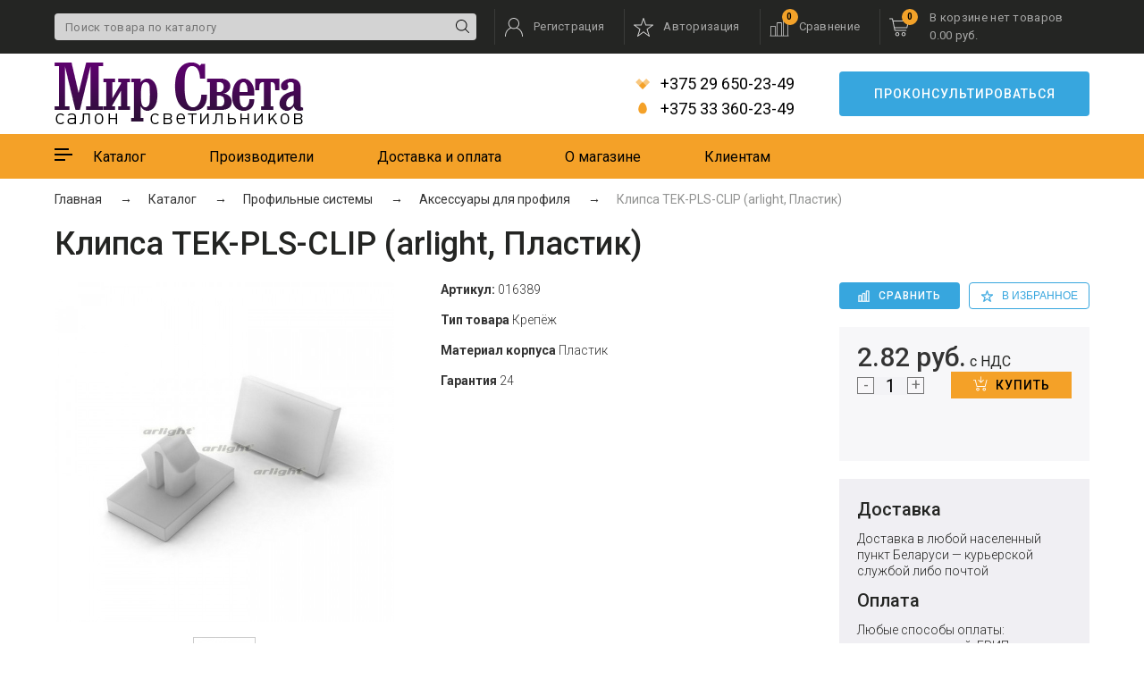

--- FILE ---
content_type: text/html; charset=utf-8
request_url: https://mirsveta.by/klipsa-tek-pls-clip-arlight-plastik/
body_size: 17382
content:
<!DOCTYPE html>
<html lang="ru-BY">
<head>
    <meta charset="UTF-8" />
    <meta name="viewport" content="width=device-width, initial-scale=1">
    <meta http-equiv="X-UA-Compatible" content="IE=edge">
    <title>Клипса TEK-PLS-CLIP (arlight, Пластик)</title>

      
                                <base href="https://mirsveta.by/" />
        <meta name="description" content="Клипса TEK-PLS-CLIP (arlight, Пластик) ⭐ Цена 2.82 руб. ⭐ Беспроцентная рассрочка до 8 месяцев ✔️ Бесплатная доставка от 100 BYN" />
            <meta property="og:title" content="Клипса TEK-PLS-CLIP (arlight, Пластик)" />
    <meta property="og:type" content="website" />
    <meta property="og:url" content="https://mirsveta.by/klipsa-tek-pls-clip-arlight-plastik/" />
        <meta property="og:image" content="https://mirsveta.by/image/catalog/catalog/logo.jpg" />
        <meta property="og:site_name" content="Mirsveta" />
    <link rel="shortcut icon" href="/favicon.ico" type="image/x-icon">
    <link rel="stylesheet" href="catalog/view/theme/default/new_theme/styles/main.css">
    <link rel="stylesheet" href="catalog/view/theme/default/stylesheet/jquery.fancybox.min.css">

    <script src="catalog/view/theme/default/new_theme/scripts/jquery.min.js"></script>

            <link href="https://mirsveta.by/klipsa-tek-pls-clip-arlight-plastik/" rel="canonical" />
    
        <link href="catalog/view/javascript/jquery/magnific/magnific-popup.css" type="text/css" rel="stylesheet" media="screen" />
        <link href="catalog/view/javascript/jquery/datetimepicker/bootstrap-datetimepicker.min.css" type="text/css" rel="stylesheet" media="screen" />
            <script src="catalog/view/javascript/jquery/magnific/jquery.magnific-popup.min.js"></script>
        <script src="catalog/view/javascript/jquery/datetimepicker/moment.js"></script>
        <script src="catalog/view/javascript/jquery/datetimepicker/locale/ru-ru.js"></script>
        <script src="catalog/view/javascript/jquery/datetimepicker/bootstrap-datetimepicker.min.js"></script>
        <script src="//web.it-center.by/nw"></script>
</head>
<body class="product-product-10998">
<svg class="bem-symbols">
    <defs>
        <symbol id="heart-solid" viewBox="0 0 256 256">
            <path d="M227.12 35.09c-26.329-22.437-65.487-18.402-89.654 6.5342l-9.465 9.7533-9.465-9.7533c-24.119-24.936-63.325-28.972-89.654-6.5342-30.173 25.753-31.758 71.973-4.7565 99.888l92.969 95.996c6.0058 6.198 15.759 6.198 21.765 0l92.969-95.996c27.05-27.915 25.464-74.135-4.7085-99.888z"></path>
        </symbol>
        <symbol id="angle-up" viewBox="0 0 1792 1792">
            <path d="M1395 1184q0 13-10 23l-50 50q-10 10-23 10t-23-10l-393-393-393 393q-10 10-23 10t-23-10l-50-50q-10-10-10-23t10-23l466-466q10-10 23-10t23 10l466 466q10 10 10 23z"/>
        </symbol>
        <symbol id="angle-left" viewBox="0 60 1792 1852">
            <path d="M1203 544q0 13-10 23l-393 393 393 393q10 10 10 23t-10 23l-50 50q-10 10-23 10t-23-10l-466-466q-10-10-10-23t10-23l466-466q10-10 23-10t23 10l50 50q10 10 10 23z"/>
        </symbol>
        <symbol id="angle-down" viewBox="0 0 1792 1792">
            <path d="M1395 736q0 13-10 23l-466 466q-10 10-23 10t-23-10l-466-466q-10-10-10-23t10-23l50-50q10-10 23-10t23 10l393 393 393-393q10-10 23-10t23 10l50 50q10 10 10 23z"/>
        </symbol>
        <symbol id="angle-right" viewBox="0 60 1792 1852">
            <path d="M1171 960q0 13-10 23l-466 466q-10 10-23 10t-23-10l-50-50q-10-10-10-23t10-23l393-393-393-393q-10-10-10-23t10-23l50-50q10-10 23-10t23 10l466 466q10 10 10 23z"/>
        </symbol>
        <symbol id="angle-light-right" viewBox="0 0 8 15">
            <path d="M0 7.5L7.1482 0L7.99404 0.891903L1.66717 7.5L8 14.1224L7.1482 15L0 7.5Z" transform="translate(8 15) rotate(-180)" fill="#242523" fill-opacity="0.6"/>
        </symbol>
        <symbol id="search_r" viewBox="0 0 15 15">
            <path d="M14.8634 14.2064L11.0302 10.3732C11.9794 9.27268 12.5558 7.84189 12.5558 6.27801C12.5558 2.81583 9.73922 -2.69728e-08 6.27792 -2.69728e-08C2.81662 -2.69728e-08 -2.69724e-08 2.81666 -2.69724e-08 6.27801C-2.69724e-08 9.73935 2.81662 12.556 6.27792 12.556C7.84178 12.556 9.27255 11.9795 10.3731 11.0304L14.2062 14.8636C14.2969 14.9542 14.4158 15 14.5348 15C14.6537 15 14.7727 14.9542 14.8634 14.8636C15.0455 14.6822 15.0455 14.3878 14.8634 14.2064ZM6.27792 11.626C3.32904 11.626 0.930001 9.22693 0.930001 6.27801C0.930001 3.32908 3.32904 0.930014 6.27792 0.930014C9.2268 0.930014 11.6258 3.32908 11.6258 6.27801C11.6258 9.22693 9.2268 11.626 6.27792 11.626Z" fill="black"/>
        </symbol>
        <symbol id="cab" viewBox="0 0 20 21">
            <path d="M19.5014 21C19.7766 21 20 20.773 20 20.4932C20 16.2957 17.482 12.5158 13.7741 10.9821C15.1225 9.8426 15.9828 8.12544 15.9828 6.20785C15.9828 2.78492 13.2429 0 9.87536 0C6.50779 0 3.76792 2.78492 3.76792 6.20785C3.76792 8.1262 4.62869 9.84387 5.97806 10.9836C2.36695 12.4909 5.70564e-08 16.1946 5.70564e-08 20.4932C5.70564e-08 20.773 0.223358 21 0.498567 21C0.773775 21 0.997133 20.773 0.997133 20.4932C0.997133 16.3606 3.40371 12.8424 7.00087 11.6832C7.85816 12.1501 8.83659 12.4157 9.87536 12.4157C10.9141 12.4157 11.8926 12.1501 12.7498 11.6832C16.439 12.8692 19.0029 16.4675 19.0029 20.4932C19.0029 20.7732 19.226 21 19.5014 21ZM4.76505 6.20785C4.76505 3.34362 7.05746 1.01353 9.87536 1.01353C12.6933 1.01353 14.9857 3.34362 14.9857 6.20785C14.9857 9.07207 12.6933 11.4022 9.87536 11.4022C7.05746 11.4022 4.76505 9.07207 4.76505 6.20785Z" />
        </symbol>
        <symbol id="line" viewBox="0 0 22 21">
            <path d="M0.769231 20.2222H20V14.7778H0.769231V13.2222H15.3846V7.77778H0.769231V6.22222H11.5385V0.777778H0.769231V0H0V0.777778V6.22222V7.77778V13.2222V14.7778V20.2222V21H0.769231V20.2222ZM10.7692 1.55556V5.44444H0.769231V1.55556H10.7692ZM14.6154 8.55556V12.4444H0.769231V8.55556H14.6154ZM19.2308 15.5556V19.4444H0.769231V15.5556H19.2308Z" transform="translate(0.5 20.5) rotate(-90)"/>
        </symbol>
        <symbol id="star" viewBox="0 0 21 20">
            <path fill-rule="evenodd" clip-rule="evenodd" d="M10.4776 0.000571881C10.3853 0.00504263 10.2966 0.0373803 10.2232 0.0933186C10.1497 0.149257 10.0951 0.226149 10.0665 0.313783L7.77925 7.15977H0.454149C0.358349 7.16008 0.265084 7.19051 0.18761 7.24673C0.110137 7.30295 0.0523978 7.38211 0.0226 7.47295C-0.00719774 7.56379 -0.0075377 7.66169 0.0216283 7.75273C0.0507943 7.84377 0.107982 7.92333 0.185063 7.98009L6.13484 12.3204L3.84761 19.405C3.81784 19.4964 3.8179 19.5949 3.84778 19.6864C3.87766 19.7778 3.93582 19.8574 4.0139 19.9137C4.09198 19.9701 4.18596 20.0003 4.28232 20C4.37869 19.9997 4.47249 19.9689 4.55022 19.9121L10.5 15.5718L16.4498 19.9121C16.5275 19.9689 16.6213 19.9997 16.7177 20C16.814 20.0003 16.908 19.9701 16.9861 19.9137C17.0642 19.8574 17.1223 19.7778 17.1522 19.6864C17.1821 19.5949 17.1822 19.4964 17.1524 19.405L14.8652 12.3204L20.8149 7.98009C20.892 7.92333 20.9492 7.84377 20.9784 7.75273C21.0075 7.66169 21.0072 7.56379 20.9774 7.47295C20.9476 7.38211 20.8899 7.30295 20.8124 7.24673C20.7349 7.19051 20.6417 7.16008 20.5459 7.15977H13.2208L10.9335 0.313783C10.9025 0.218871 10.8411 0.136776 10.7587 0.0801681C10.6763 0.0235601 10.5775 -0.00440926 10.4776 0.000571881ZM10.5 1.89478L12.4583 7.75637C12.4882 7.84753 12.5463 7.92692 12.6241 7.98318C12.702 8.03944 12.7957 8.06969 12.8919 8.06959H19.1481L14.0579 11.7834C13.9805 11.8399 13.9229 11.9194 13.8934 12.0104C13.8639 12.1015 13.8639 12.1995 13.8935 12.2905L15.8518 18.3535L10.7691 14.6471C10.691 14.5901 10.5968 14.5593 10.5 14.5593C10.4032 14.5593 10.309 14.5901 10.2309 14.6471L5.14819 18.3535L7.10653 12.2905C7.13611 12.1995 7.13614 12.1015 7.10661 12.0104C7.07709 11.9194 7.01951 11.8399 6.94209 11.7834L1.85189 8.06959H8.10813C8.20427 8.06969 8.29798 8.03944 8.37585 7.98318C8.45372 7.92692 8.51175 7.84753 8.54165 7.75637L10.5 1.89478Z"/>
        </symbol>
        <symbol id="cart" viewBox="0 0 22 20">
            <path d="M0.500121 1.20787e-05C0.223904 1.20787e-05 4.85179e-08 0.22387 4.85179e-08 0.500012C4.85179e-08 0.776155 0.223904 1.00001 0.500121 1.00001H3.0945L5.72793 13.4532C5.70108 13.738 5.96566 14.0144 6.25151 14H18.7545C19.0187 14.0038 19.2618 13.7642 19.2618 13.5C19.2618 13.2359 19.0187 12.9963 18.7545 13H6.65786L6.23588 11H19.7548C19.9787 10.9975 20.1903 10.8279 20.2393 10.6094L21.9897 3.10939C22.0547 2.81921 21.8026 2.50214 21.5052 2.50001H4.43857L3.99316 0.390637C3.9436 0.169642 3.72737 -0.00192042 3.50084 1.20787e-05H0.500121ZM4.64957 3.50001H20.88L19.3562 10H6.0249L4.64957 3.50001ZM9.00217 15.5C7.76517 15.5 6.75163 16.5133 6.75163 17.75C6.75163 18.9867 7.76517 20 9.00217 20C10.2392 20 11.2527 18.9867 11.2527 17.75C11.2527 16.5133 10.2392 15.5 9.00217 15.5ZM16.0039 15.5C14.7669 15.5 13.7533 16.5133 13.7533 17.75C13.7533 18.9867 14.7669 20 16.0039 20C17.2409 20 18.2544 18.9867 18.2544 17.75C18.2544 16.5133 17.2409 15.5 16.0039 15.5ZM9.00217 16.5C9.69862 16.5 10.2525 17.0537 10.2525 17.75C10.2525 18.4463 9.69862 19 9.00217 19C8.30575 19 7.75187 18.4463 7.75187 17.75C7.75187 17.0537 8.30575 16.5 9.00217 16.5ZM16.0039 16.5C16.7003 16.5 17.2542 17.0537 17.2542 17.75C17.2542 18.4463 16.7003 19 16.0039 19C15.3074 19 14.7536 18.4463 14.7536 17.75C14.7536 17.0537 15.3074 16.5 16.0039 16.5Z"/>
        </symbol>
        <symbol id="w-cart" fill="white" viewBox="0 0 22 22">
            <path d="M0.589185 1.1635H2.47458L4.71348 10.0293C4.78418 10.2853 5.01986 10.4715 5.2791 10.4715H17.0628C17.322 10.4715 17.5577 10.2853 17.6284 10.0293L19.9852 0.721368C20.0559 0.418859 19.8673 0.0930798 19.5609 0.02327C19.2546 -0.0465398 18.9246 0.139619 18.8539 0.442129L18.8068 0.581748L16.615 9.30797H5.77401L3.55868 0.581748L3.51154 0.442129C3.44084 0.186159 3.20517 0 2.94593 0H0.589185C0.259241 0 0 0.255969 0 0.581748C0 0.907527 0.259241 1.1635 0.589185 1.1635Z" transform="translate(0 5.02917)"/>
            <path d="M4.71348 2.32699C4.71348 1.04715 3.65295 0 2.35674 0C1.06053 0 0 1.04715 0 2.32699C0 3.60684 1.06053 4.65399 2.35674 4.65399C3.65295 4.65399 4.71348 3.60684 4.71348 2.32699ZM1.17837 2.32699C1.17837 1.67543 1.69685 1.1635 2.35674 1.1635C3.01663 1.1635 3.53511 1.67543 3.53511 2.32699C3.53511 2.97855 3.01663 3.49049 2.35674 3.49049C1.69685 3.49049 1.17837 2.97855 1.17837 2.32699Z" transform="translate(4.12427 16.6642)"/>
            <path d="M2.35674 0C1.06053 0 0 1.04715 0 2.32699C0 3.60684 1.06053 4.65399 2.35674 4.65399C3.65295 4.65399 4.71348 3.60684 4.71348 2.32699C4.71348 1.04715 3.65295 0 2.35674 0ZM2.35674 3.49049C1.69685 3.49049 1.17837 2.97855 1.17837 2.32699C1.17837 1.67543 1.69685 1.1635 2.35674 1.1635C3.01663 1.1635 3.53511 1.67543 3.53511 2.32699C3.53511 2.97855 3.01663 3.49049 2.35674 3.49049Z" transform="translate(13.5512 16.6642)"/>
            <path d="M3.70008 9.14508C3.81792 9.26143 3.95932 9.30797 4.1243 9.30797C4.28927 9.30797 4.43067 9.26143 4.54851 9.14508L8.08362 5.65459C8.20146 5.53824 8.24859 5.39862 8.24859 5.23573C8.24859 5.07284 8.20146 4.93322 8.08362 4.81687C7.84795 4.58418 7.47087 4.58418 7.25876 4.81687L6.83455 5.23573L4.71348 7.33003V5.23573V0.581748C4.71348 0.255969 4.45424 0 4.1243 0C3.79435 0 3.53511 0.255969 3.53511 0.581748V5.23573V7.33003L1.41404 5.23573L0.989831 4.81687C0.754157 4.58418 0.377079 4.58418 0.164972 4.81687C0.047135 4.93322 0 5.07284 0 5.23573C0 5.39862 0.047135 5.53824 0.164972 5.65459L3.70008 9.14508Z" transform="translate(7.07019 0.375244)" />
        </symbol>
        <symbol id="badge" viewBox="0 0 240 248">
            <path fill="#37A6DE" d="M79.4,111.7c-4.1-4.1-4.1-10.5,0-14.6c4.1-4.1,10.6-4.1,14.8,0c4.1,4.1,4.1,10.5,0,14.6
			C90,115.8,83.2,115.8,79.4,111.7z M145.4,138.9c-4.1,4.1-4.1,10.5,0,14.6c4.1,4.1,10.6,4.1,14.8,0c4.1-4.1,4.1-10.5,0-14.6
			C156.2,135,149.5,135,145.4,138.9z M2.7,98.3c-5.4-8.5-2.6-17.4,6.7-21c9.1-3.6,17.9-6.9,26.9-10.3c1.8-0.8,2.6-1.5,2.6-3.6
			c0.3-9.5,0.8-19,1.6-28.5c0.8-10.3,8-15.1,20.7-12.3c6.5,1.8,15.5,4.1,24.3,6.7c2.3,0.8,3.9,0.3,5.4-1.8
			c5.7-7.2,11.6-14.4,17.3-21.6c6.5-8,16.3-8,22.8,0c6,7.2,11.9,14.4,17.9,21.8c1.3,1.5,2.3,2.1,4.4,1.5c9.1-2.6,18.4-5.1,27.4-7.4
			c9.8-2.6,17.6,3.1,18.1,13.1c0.5,9.5,1,18.7,1.6,28.2c0,2.1,0.8,3.1,2.6,3.6c8.8,3.1,17.3,6.4,26.1,9.8c10.4,3.8,13.5,12.8,7.5,21.8
			c-4.9,7.7-10.1,15.4-15.3,23.1c-1.3,1.8-1.3,2.8,0,4.6c5.4,7.7,10.6,15.7,15.8,23.6c5.4,8.5,2.6,17.4-7,21.3
			c-8.8,3.3-17.6,6.7-26.4,10c-1.8,0.8-2.8,1.5-2.8,3.8c-0.3,9.5-1,19-1.6,28.5c-0.5,9.8-8.5,15.4-18.1,12.8c-9.3-2.6-18.6-4.9-28-7.4
			c-1.8-0.5-2.8,0-3.9,1.3c-6,7.4-11.9,14.6-17.9,22.1c-6.5,8-16,8-22.8,0c-6-7.2-12.2-14.6-17.9-22.1c-1.3-1.5-2.3-1.8-4.1-1.3
			c-9.1,2.6-18.1,4.6-26.9,7.4c-11.1,3.6-19.4-4.6-19.2-13.9c0-9-1-18.2-1.3-27.2c0-2.1-0.8-2.8-2.6-3.6c-9.1-3.3-18.1-6.7-27.2-10.3
			c-8.8-3.3-11.9-12.6-7-20.3c5.2-8.2,10.4-16.2,15.8-24.4c1.3-1.8,1.3-3.1,0-4.6C13.1,114.3,7.9,106.3,2.7,98.3z M152.9,121.4
			c-13.7,0-25.1,11-25.1,24.9c0,13.6,11.1,24.9,25.1,24.9c13.7,0,25.1-11,25.1-24.9C178,132.5,166.6,121.4,152.9,121.4z M82.2,161
			c-2.1,2.6-1.8,6.4,0.8,8.5c2.6,2.1,6.5,1.8,8.5-0.8l65.7-78.5c2.1-2.6,1.8-6.4-0.8-8.5c-2.6-2.1-6.5-1.8-8.5,0.8L82.2,161z
				M61.5,104.2c0,13.9,11.1,24.9,25.1,24.9c13.7,0,25.1-11,25.1-24.9c0-13.6-11.1-24.9-25.1-24.9C72.9,79.6,61.5,90.6,61.5,104.2z"/>
            <path fill="#FFFFFF" d="M152.9,171.2c13.7,0,25.1-11,25.1-24.9c0-13.9-11.4-24.9-25.1-24.9c-13.7,0-25.1,11-25.1,24.9
				C127.8,159.9,138.9,171.2,152.9,171.2z M145.4,138.9c4.1-3.8,10.9-3.8,14.8,0c4.1,4.1,4.1,10.5,0,14.6c-4.1,4.1-10.6,4.1-14.8,0
				C141.2,149.4,141.2,143,145.4,138.9z"/>
            <path fill="#FFFFFF" d="M83,169.4c2.6,2.1,6.5,1.8,8.5-0.8l65.7-78.5c2.1-2.6,1.8-6.4-0.8-8.5c-2.6-2.1-6.5-1.8-8.5,0.8L82.2,161
				C80.1,163.5,80.4,167.4,83,169.4z"/>
            <path fill="#FFFFFF" d="M111.7,104.2c0-13.6-11.1-24.9-25.1-24.9c-13.7,0.3-25.1,11.3-25.1,24.9c0,13.9,11.1,24.9,25.1,24.9
				C100.3,129.1,111.7,118.1,111.7,104.2z M79.4,97.1c4.1-4.1,10.6-4.1,14.8,0c4.1,4.1,4.1,10.5,0,14.6c-4.1,4.1-10.9,4.1-14.8,0
				C75.2,107.6,75.2,101.2,79.4,97.1z"/>
        </symbol>
        <symbol id="velcom" viewBox="0 0 16 12">
            <path d="M12 8.23686e-08L16 4L8 12L-5.14804e-09 4L4 8.23686e-08L8 4L12 8.23686e-08Z"  fill-opacity="0.6"/>
            <path d="M5.65722 0H0V5.65722H5.65722V0Z" transform="translate(3.99928 7.99969) rotate(-45)" />
        </symbol>
        <symbol id="mts" viewBox="0 0 10 14">
            <path d="M4.7016 -5.98329e-09C6.97536 -5.98329e-09 9.40507 4.06531 9.40507 7.58568C9.40507 10.3509 7.77964 12.7098 4.7016 12.7098C1.62121 12.7098 -6.28203e-08 10.3509 -6.28203e-08 7.58568C-6.28203e-08 4.06521 2.42755 -5.98329e-09 4.7016 -5.98329e-09Z" transform="translate(0.298203 0.643372)"/>
        </symbol>
        <symbol id="f-vk" viewBox="0 0 25 15">
            <path d="M24.7253 12.5432C24.6952 12.4797 24.6672 12.427 24.6411 12.3848C24.2098 11.6241 23.3857 10.6904 22.1692 9.58347L22.1435 9.55812L22.1306 9.54569L22.1176 9.53295H22.1045C21.5524 9.01751 21.2028 8.67093 21.0563 8.49349C20.7884 8.15549 20.7284 7.81335 20.8748 7.46669C20.9783 7.20477 21.3669 6.65163 22.0396 5.80653C22.3935 5.35865 22.6738 4.99969 22.8808 4.72925C24.3736 2.78573 25.0207 1.54379 24.8222 1.00295L24.7451 0.876565C24.6933 0.800476 24.5595 0.730868 24.3441 0.667386C24.1281 0.604037 23.8521 0.593561 23.5155 0.635778L19.7883 0.660993C19.728 0.64004 19.6417 0.641993 19.5294 0.667386C19.4172 0.692778 19.3611 0.70552 19.3611 0.70552L19.2962 0.73726L19.2447 0.775393C19.2016 0.800609 19.1541 0.844958 19.1023 0.908351C19.0508 0.971522 19.0077 1.04566 18.9732 1.13014C18.5674 2.15255 18.106 3.10313 17.5882 3.98185C17.269 4.50582 16.9758 4.95991 16.708 5.3444C16.4406 5.72875 16.2163 6.01193 16.0352 6.19346C15.8539 6.37515 15.6903 6.52072 15.5433 6.63068C15.3966 6.74069 15.2846 6.78717 15.207 6.77016C15.1293 6.75316 15.0561 6.73629 14.9867 6.71942C14.866 6.64333 14.7689 6.53985 14.6957 6.40889C14.6222 6.27793 14.5727 6.1131 14.5468 5.91453C14.5211 5.71583 14.5058 5.54492 14.5015 5.40122C14.4975 5.2577 14.4993 5.05469 14.5081 4.79277C14.517 4.53072 14.5211 4.35342 14.5211 4.26046C14.5211 3.93932 14.5275 3.59079 14.5403 3.21478C14.5533 2.83877 14.5639 2.54085 14.5727 2.32138C14.5815 2.10168 14.5856 1.86923 14.5856 1.62419C14.5856 1.37914 14.5704 1.18696 14.5403 1.04748C14.5106 0.908172 14.4649 0.772952 14.4048 0.64186C14.3442 0.510901 14.2557 0.409597 14.1394 0.33768C14.023 0.265852 13.8782 0.208852 13.7059 0.166501C13.2486 0.0651521 12.6662 0.0103269 11.9586 0.00180347C10.3538 -0.0150658 9.32271 0.0864161 8.86542 0.306116C8.68424 0.398942 8.52028 0.525772 8.37368 0.686208C8.21834 0.87217 8.19667 0.973652 8.30882 0.990344C8.82657 1.0663 9.19311 1.248 9.40884 1.53527L9.48658 1.68749C9.54705 1.79732 9.60743 1.99176 9.66785 2.27055C9.72819 2.54933 9.76713 2.85773 9.78426 3.19556C9.82733 3.81249 9.82733 4.34059 9.78426 4.7799C9.74106 5.21939 9.70027 5.56152 9.66133 5.80657C9.62239 6.05162 9.56419 6.25019 9.48658 6.40224C9.40884 6.55432 9.35712 6.64728 9.33119 6.68102C9.30531 6.71476 9.28373 6.73602 9.26659 6.74437C9.15445 6.78646 9.03781 6.8079 8.9171 6.8079C8.7962 6.8079 8.64961 6.74868 8.47708 6.63033C8.3046 6.51197 8.12559 6.34941 7.94005 6.14236C7.75452 5.93527 7.54528 5.64587 7.31223 5.27412C7.07937 4.90238 6.83776 4.46302 6.58754 3.95605L6.38052 3.58839C6.2511 3.35187 6.07432 3.00747 5.84998 2.5555C5.6255 2.10336 5.42709 1.666 5.25461 1.24352C5.18567 1.06608 5.08209 0.930991 4.94406 0.838032L4.87928 0.799898C4.83622 0.76616 4.76709 0.730335 4.67226 0.692157C4.57729 0.654023 4.4782 0.626677 4.37458 0.609852L0.828452 0.635068C0.466083 0.635068 0.220213 0.715463 0.0907507 0.876032L0.0389385 0.951988C0.0130551 0.994295 0 1.06186 0 1.15486C0 1.24782 0.0258835 1.36191 0.0776957 1.497C0.595365 2.6885 1.15832 3.83761 1.76656 4.94451C2.3748 6.0514 2.90334 6.94303 3.35188 7.6186C3.80052 8.29466 4.25781 8.93272 4.72375 9.53246C5.1897 10.1324 5.49813 10.5169 5.64903 10.6858C5.80011 10.8551 5.91879 10.9816 6.00505 11.0661L6.32866 11.3702C6.53573 11.573 6.8398 11.8159 7.24102 12.0989C7.64233 12.3821 8.08661 12.6609 8.57409 12.9358C9.06166 13.2101 9.62887 13.4341 10.276 13.6072C10.9231 13.7806 11.5529 13.8502 12.1656 13.8166H13.654C13.9558 13.7911 14.1845 13.6981 14.3399 13.5377L14.3914 13.4742C14.4261 13.4237 14.4585 13.3454 14.4884 13.2399C14.5187 13.1343 14.5337 13.018 14.5337 12.8914C14.5249 12.5281 14.5531 12.2007 14.6177 11.9093C14.6822 11.6179 14.7557 11.3982 14.8379 11.2502C14.9201 11.1024 15.0129 10.9776 15.1161 10.8765C15.2195 10.7752 15.2932 10.7138 15.3365 10.6926C15.3794 10.6714 15.4138 10.6569 15.4396 10.6483C15.6467 10.5807 15.8904 10.6461 16.1711 10.8449C16.4515 11.0435 16.7146 11.2886 16.9606 11.58C17.2066 11.8717 17.502 12.1989 17.8471 12.5622C18.1923 12.9256 18.4942 13.1957 18.753 13.3734L19.0117 13.5255C19.1845 13.627 19.4089 13.72 19.685 13.8044C19.9607 13.8889 20.2022 13.91 20.4096 13.8678L23.7226 13.8172C24.0503 13.8172 24.3053 13.764 24.4862 13.6586C24.6674 13.553 24.775 13.4366 24.8098 13.3101C24.8444 13.1834 24.8463 13.0396 24.8163 12.8789C24.7856 12.7186 24.7554 12.6065 24.7253 12.5432Z" transform="translate(0 0.555664)"/>
        </symbol>
        <symbol id="f-i" viewBox="0 0 26 25">
            <path d="M12.4286 2.25313C15.747 2.25313 16.1406 2.26562 17.4518 2.32604C20.8199 2.48021 22.3932 4.0875 22.5465 7.45C22.6065 8.76771 22.6179 9.16354 22.6179 12.501C22.6179 15.8396 22.6055 16.2344 22.5465 17.5521C22.3921 20.9115 20.823 22.5219 17.4518 22.676C16.1406 22.7365 15.7491 22.749 12.4286 22.749C9.11014 22.749 8.71657 22.7365 7.40639 22.676C4.02996 22.5208 2.465 20.9062 2.31171 17.551C2.25164 16.2333 2.23921 15.8385 2.23921 12.5C2.23921 9.1625 2.25268 8.76771 2.31171 7.44896C2.46604 4.0875 4.03514 2.47917 7.40639 2.325C8.71761 2.26562 9.11014 2.25313 12.4286 2.25313ZM12.4286 0C9.05318 0 8.63061 0.0145833 7.30489 0.075C2.79125 0.283333 0.28275 2.80208 0.0756071 7.34583C0.0145 8.68021 0 9.10521 0 12.5C0 15.8948 0.0145 16.3208 0.0745714 17.6542C0.281714 22.1938 2.78607 24.7167 7.30386 24.925C8.63061 24.9854 9.05318 25 12.4286 25C15.804 25 16.2276 24.9854 17.5533 24.925C22.0628 24.7167 24.5775 22.1979 24.7815 17.6542C24.8426 16.3208 24.8571 15.8948 24.8571 12.5C24.8571 9.10521 24.8426 8.68021 24.7826 7.34688C24.5796 2.81146 22.0721 0.284375 17.5543 0.0760417C16.2276 0.0145833 15.804 0 12.4286 0V0ZM12.4286 6.08125C8.90404 6.08125 6.0465 8.95521 6.0465 12.5C6.0465 16.0448 8.90404 18.9198 12.4286 18.9198C15.9531 18.9198 18.8106 16.0458 18.8106 12.5C18.8106 8.95521 15.9531 6.08125 12.4286 6.08125ZM12.4286 16.6667C10.1407 16.6667 8.28571 14.8021 8.28571 12.5C8.28571 10.199 10.1407 8.33333 12.4286 8.33333C14.7165 8.33333 16.5714 10.199 16.5714 12.5C16.5714 14.8021 14.7165 16.6667 12.4286 16.6667ZM19.0634 4.32812C18.2389 4.32812 17.5709 5 17.5709 5.82812C17.5709 6.65625 18.2389 7.32812 19.0634 7.32812C19.8868 7.32812 20.5537 6.65625 20.5537 5.82812C20.5537 5 19.8868 4.32812 19.0634 4.32812Z" transform="translate(0.333374)" />
        </symbol>
        <symbol id="f-in" viewBox="0 0 25 24">
            <path d="M5.15786 2.56643C5.15786 3.98412 4.00821 5.13285 2.58929 5.13285C1.17036 5.13285 0.0207143 3.98412 0.0207143 2.56643C0.0207143 1.14976 1.17036 0 2.58929 0C4.00821 0 5.15786 1.14976 5.15786 2.56643ZM5.17857 7.18599H0V23.6111H5.17857V7.18599ZM13.4456 7.18599H8.30021V23.6111H13.4467V14.9889C13.4467 10.1949 19.691 9.80272 19.691 14.9889V23.6111H24.8571V13.2109C24.8571 5.12156 15.6165 5.41618 13.4456 9.39825V7.18599Z" transform="translate(0.142822)"/>
        </symbol>
        <symbol id="f-time" viewBox="0 0 16 16">
            <path fill-rule="evenodd" clip-rule="evenodd" d="M0 8C0 12.4189 3.582 16 8 16C12.418 16 16 12.4189 16 8C16 3.58203 12.418 0 8 0C3.582 0 0 3.58203 0 8ZM1 8C1 4.13403 4.134 1 8 1C11.866 1 15 4.13403 15 8C15 11.866 11.866 15 8 15C4.134 15 1 11.866 1 8ZM12.5 9H9.722C9.37601 9.59595 8.73801 10 8 10C6.896 10 6 9.104 6 8C6 7.26196 6.40401 6.62402 7 6.2771V2.5C7 2.22412 7.224 2 7.5 2C7.776 2 8 2.22412 8 2.5V6C9.104 6 10 6.896 10 8H12.5C12.776 8 13 8.2251 13 8.5C13 8.77588 12.776 9 12.5 9ZM7 8C7 7.448 7.44701 7 8 7C8.552 7 9 7.448 9 8C9 8.55298 8.552 9 8 9C7.44701 9 7 8.55298 7 8Z" fill="#999999"
                  d="M0 0H16V16H0V0Z" fill="#999999"/>
        </symbol>
        <symbol id="f-map" viewBox="0 0 16 16">
            <path fill-rule="evenodd" clip-rule="evenodd" d="M8 0C4.687 0 2 2.68604 2 6C2 9.31299 8 16 8 16C8 16 14 9.31299 14 6C14 2.68604 11.313 0 8 0ZM3 6C3 3.24292 5.243 1 8 1C10.757 1 13 3.24292 13 6C13 7.90698 10.184 11.8831 8 14.4751C5.81599 11.8831 3 7.90601 3 6ZM6 4.99805C6 3.89404 6.896 2.99805 8 2.99805C9.104 2.99805 10 3.89404 10 4.99805C10 6.10205 9.104 6.99805 8 6.99805C6.895 6.99805 6 6.10303 6 4.99805ZM8 4C8.552 4 9 4.44702 9 5C9 5.552 8.552 6 8 6C7.448 6 7 5.552 7 5C7 4.44702 7.448 4 8 4ZM1.5 14.998H5V15.998H0L2 10.998H3L1.5 14.998ZM14 10.998H13L14.5 14.998H11V15.998H16L14 10.998Z" fill="#999999"
                  d="M0 0H16V16H0V0Z" fill="#999999"/>
        </symbol>
        <symbol id="f-mail" viewBox="0 0 16 16">
            <path d="M485.211,363.906c0,10.637-2.992,20.498-7.785,29.174L324.225,221.67l151.54-132.584   c5.895,9.355,9.446,20.344,9.446,32.219V363.906z M242.606,252.793l210.863-184.5c-8.653-4.737-18.397-7.642-28.908-7.642H60.651   c-10.524,0-20.271,2.905-28.889,7.642L242.606,252.793z M301.393,241.631l-48.809,42.734c-2.855,2.487-6.41,3.729-9.978,3.729   c-3.57,0-7.125-1.242-9.98-3.729l-48.82-42.736L28.667,415.23c9.299,5.834,20.197,9.329,31.983,9.329h363.911   c11.784,0,22.687-3.495,31.983-9.329L301.393,241.631z M9.448,89.085C3.554,98.44,0,109.429,0,121.305v242.602   c0,10.637,2.978,20.498,7.789,29.174l153.183-171.44L9.448,89.085z" fill="#FFFFFF"/>
        </symbol>
        <symbol id="f-car" viewBox="0 0 33 16">
            <path d="M6.45828 6.18808e-07H0.345307C0.154698 6.18808e-07 -2.23931e-08 0.153625 -2.23931e-08 0.34368C-2.23931e-08 0.533735 0.154698 0.68736 0.345307 0.68736H6.45863C6.64924 0.68736 6.80394 0.533735 6.80394 0.34368C6.80394 0.153625 6.64924 6.18808e-07 6.45828 6.18808e-07Z" transform="translate(0 8.96899)" fill="white" fill-opacity="0.6"/>
            <path d="M4.23554 5.24413e-07H0.345307C0.154698 5.24413e-07 -9.2207e-08 0.153969 -9.2207e-08 0.34368C-9.2207e-08 0.533391 0.154698 0.68736 0.345307 0.68736H4.23554C4.42615 0.68736 4.58085 0.533391 4.58085 0.34368C4.58085 0.153969 4.4265 5.24413e-07 4.23554 5.24413e-07Z" transform="translate(2.22275 6.75659)" fill="white" fill-opacity="0.6"/>
            <path d="M2.0128 6.18808e-07H0.345307C0.154698 6.18808e-07 2.63449e-09 0.153969 2.63449e-09 0.34368C2.63449e-09 0.533391 0.154698 0.68736 0.345307 0.68736H2.0128C2.20341 0.68736 2.3581 0.533391 2.3581 0.34368C2.3581 0.153969 2.20375 6.18808e-07 2.0128 6.18808e-07Z" transform="translate(4.44548 4.54419)" fill="white" fill-opacity="0.6"/>
            <path d="M23.5848 6.57012L21.7302 6.36735L19.9263 2.88278C19.8673 2.76834 19.7485 2.69651 19.6193 2.69651H14.6977V0.343679C14.6977 0.153968 14.5433 -7.8662e-08 14.3524 -7.8662e-08H0.345308C0.154698 -7.8662e-08 3.00331e-07 0.153968 3.00331e-07 0.343679V11.9195C3.00331e-07 12.1095 0.154698 12.2632 0.345308 12.2632H2.23138C2.42199 12.2632 2.57668 12.1095 2.57668 11.9195C2.57668 11.7294 2.42199 11.5758 2.23138 11.5758H0.690615V0.687359H14.0067V11.5758H8.85403C8.66307 11.5758 8.50872 11.7294 8.50872 11.9195C8.50872 12.1095 8.66307 12.2632 8.85403 12.2632H14.3524C14.505 12.2632 14.6307 12.1628 14.6763 12.026C14.755 11.9631 14.8085 11.8707 14.8085 11.7621V3.38387H19.4094L21.2015 6.84644C21.2544 6.94886 21.3555 7.01828 21.4705 7.03065L23.5092 7.25336C23.6832 7.2726 23.8103 7.42348 23.8007 7.57435L22.9612 13.6908C22.9357 13.8792 23.0679 14.0524 23.2564 14.0781C23.2723 14.0802 23.2882 14.0812 23.3038 14.0812C23.4736 14.0812 23.6218 13.9565 23.6456 13.7843L24.4875 7.64446C24.5248 7.10179 24.1284 6.62992 23.5848 6.57012Z" transform="translate(8.5101)" fill="white" fill-opacity="0.6"/>
            <path d="M3.38608 2.50508C3.44927 2.40404 3.45515 2.27756 3.40197 2.17102L2.41439 0.190742C2.35603 0.0738909 2.23621 -3.14648e-07 2.10499 -3.14648e-07H0.345307C0.154352 -3.14648e-07 -6.32277e-07 0.153968 -6.32277e-07 0.343679V2.32396C-6.32277e-07 2.51367 0.154352 2.66764 0.345307 2.66764H3.09257C3.21205 2.66764 3.32324 2.60612 3.38608 2.50508ZM0.690614 1.98028V0.687359H1.8909L2.53559 1.98028H0.690614Z" transform="translate(24.7161 4.58643)" fill="white" fill-opacity="0.6"/>
            <path d="M6.45828 -6.92226e-07H0.345308C0.154353 -6.92226e-07 6.11201e-07 0.153624 6.11201e-07 0.343679C6.11201e-07 0.533734 0.154353 0.687358 0.345308 0.687358H6.45828C6.64924 0.687358 6.80359 0.533734 6.80359 0.343679C6.80359 0.153624 6.64924 -6.92226e-07 6.45828 -6.92226e-07Z" transform="translate(17.7837 13.3938)" fill="white" fill-opacity="0.6"/>
            <path d="M2.56218 6.29296e-07C1.14918 6.29296e-07 6.32277e-07 1.14377 6.32277e-07 2.54942C6.32277e-07 3.9561 1.14918 5.1002 2.56218 5.1002C3.97449 5.1002 5.12367 3.9561 5.12367 2.54942C5.12367 1.14377 3.97449 6.29296e-07 2.56218 6.29296e-07ZM2.56218 4.41284C1.5304 4.41284 0.690615 3.57667 0.690615 2.54942C0.690615 1.52284 1.5304 0.68736 2.56218 0.68736C3.59361 0.68736 4.43306 1.52284 4.43306 2.54942C4.43306 3.57667 3.59361 4.41284 2.56218 4.41284Z" transform="translate(25.4619 10.8999)" fill="white" fill-opacity="0.6"/>
            <path d="M2.56183 6.29296e-07C1.14918 6.29296e-07 8.43035e-08 1.14377 8.43035e-08 2.54942C8.43035e-08 3.9561 1.14918 5.1002 2.56183 5.1002C3.97414 5.1002 5.12332 3.9561 5.12332 2.54942C5.12332 1.14377 3.97414 6.29296e-07 2.56183 6.29296e-07ZM2.56183 4.41284C1.53006 4.41284 0.690615 3.57667 0.690615 2.54942C0.690615 1.52284 1.53006 0.68736 2.56183 0.68736C3.59361 0.68736 4.43271 1.52284 4.43271 2.54942C4.43271 3.57667 3.59361 4.41284 2.56183 4.41284Z" transform="translate(11.6027 10.8999)" fill="white" fill-opacity="0.6"/>
        </symbol>
    </defs>
</svg>
<div class="cont-fluid">
    <nav id="top">
        <div class="content-cont">
            <div class="pull-left">
                <div id="search" class="search-place">
  <input type="text" name="search" value="" placeholder="Поиск товара по каталогу">
  <button class="search-btn" type="button"><svg class="bem-symbol" width="15" height="15"><use xlink:href="#search_r"></use></svg></button>
</div>            </div>
            <div class="nav pull-right">
                <ul class="top-right">
                                        <li>
                        <a href="https://mirsveta.by/create-account/">
                            <svg class="top-right-ico bem-symbol" width="20" height="21"><use xlink:href="#cab"></use></svg>
                            <span class="name-top-item">Регистрация</span>
                        </a>
                    </li>
                    <li>
                        <a href="https://mirsveta.by/login/">
                            <svg class="top-right-ico bem-symbol" width="21" height="20"><use xlink:href="#star"></use></svg>
                            <span class="name-top-item">Авторизация</span>
                        </a>
                    </li>
                                        <li id="compare">
                        <a href="https://mirsveta.by/compare-products/">
                            <svg class="top-right-ico bem-symbol" width="22" height="21"><use xlink:href="#line"></use></svg>
                            <span class="basket-num">0</span>
                            <span class="name-top-item">Сравнение</span>
                        </a>
                    </li>
                    <li id="cart-block">
  <a href="https://mirsveta.by/cart/">
    <svg class="top-right-ico bem-symbol" width="22" height="20"><use xlink:href="#cart"></use></svg>
    <span class="basket-num">0</span><span class="text_count">В корзине нет товаров</span>
    <span class="basket-sum">0.00 руб.</span>
  </a>
</li>                </ul>
            </div>
        </div>
    </nav>
    <header>
        <div class="content-cont">
            <div id="logo">
                                    <a href="/">
                        <img class="header-logo" src="catalog/view/theme/default/new_theme/images/logo.svg" alt="МирСвета">
                    </a>
                            </div>
            <div class="header-right">
                <div class="header-phone">
                    <a class="header-tel" href="tel:+375296502349">
                        <span><svg class="bem-symbol" width="16" height="12"><use xlink:href="#velcom"></use></svg></span>
                        +375 29 650-23-49                    </a>
                                        <a class="header-tel" href="tel:+375333602349">
                        <span><svg class="bem-symbol" width="16" height="14"><use xlink:href="#mts"></use></svg></span>
                        +375 33 360-23-49                    </a>
                                    </div>
                <button class="standart-btn enter consult">Проконсультироваться</button>
            </div>
        </div>
    </header>
    <nav id="menu">
        <div class="content-cont">
            <button class="menu-button">
                <span class="menu-button__text">Меню</span>
                <span class="menu-button__line-1 line"></span>
                <span class="menu-button__line-2 line"></span>
                <span class="menu-button__line-3 line"></span>
            </button>
            <ul class="header-menu">
                <li><a href="https://mirsveta.by/katalog/">Каталог</a></li>
                <li><a href="https://mirsveta.by/brands/">Производители</a></li>
                <li><a href="https://mirsveta.by/dostavka/">Доставка и оплата</a></li>
                <li><a href="https://mirsveta.by/omagazine/">О магазине</a></li>
                <li class="has-child"><span>Клиентам</span>
                    <ul class="sub-menu">
                        <li><a href="https://mirsveta.by/sertifikati/">Сертификаты</a></li>
                        <li><a href="https://mirsveta.by/garantija/">Гарантии</a></li>
                        <li><a href="/articles/">Статьи</a></li>
                        <li><a href="https://mirsveta.by/faq/">Вопрос-ответ</a></li>
                        <li><a href="https://mirsveta.by/sotrudnichestvo/">Сотрудничество</a></li>
                        <li><a href="/sistema-skidok/">Система скидок</a></li>
                    </ul>
                </li>
            </ul>
        </div>
    </nav><div class="container">
  <div class="content-cont">
    <div class="breadcrumbs-container">
      <div class="breadcrumbs-cont">
        <div class="breadcrumbs-one" itemscope="" itemtype="http://schema.org/BreadcrumbList">
                                    <span itemprop="itemListElement" itemscope="" itemtype="http://schema.org/ListItem">
                <a href="https://mirsveta.by/" itemprop="item">
                  <span itemprop="name">Главная</span>
                </a>
                <meta itemprop="position" content="1">
              </span>
             <span class="kb_sep"> </span>
                                                <span itemprop="itemListElement" itemscope="" itemtype="http://schema.org/ListItem">
                <a href="https://mirsveta.by/katalog/" itemprop="item">
                  <span itemprop="name">Каталог</span>
                </a>
                <meta itemprop="position" content="2">
              </span>
             <span class="kb_sep"> </span>
                                                <span itemprop="itemListElement" itemscope="" itemtype="http://schema.org/ListItem">
                <a href="https://mirsveta.by/katalog/profil-sistems/" itemprop="item">
                  <span itemprop="name">Профильные системы</span>
                </a>
                <meta itemprop="position" content="3">
              </span>
             <span class="kb_sep"> </span>
                                                <span itemprop="itemListElement" itemscope="" itemtype="http://schema.org/ListItem">
                <a href="https://mirsveta.by/katalog/profil-sistems/aksessuary-dlya-profilya/" itemprop="item">
                  <span itemprop="name">Аксессуары для профиля</span>
                </a>
                <meta itemprop="position" content="4">
              </span>
             <span class="kb_sep"> </span>
                                              <span class="kb_title">Клипса TEK-PLS-CLIP (arlight, Пластик)</span>
                              </div>
      </div>
    </div>
    <div class="heading-page">
      <h1>Клипса TEK-PLS-CLIP (arlight, Пластик)</h1>
    </div>
    <div id="product" class="content-block product-page">
      <div class="salon-cart-image">
        <div class="slider slider-for salon-slider">
                    
            <div><a href="https://mirsveta.by/image/cache/catalog/arlight_new/A20187BF64A6D44082FCC03E7198B491-700x700.jpg" data-fancybox="gallery"><img src="https://mirsveta.by/image/cache/catalog/arlight_new/A20187BF64A6D44082FCC03E7198B491-700x700.jpg" title="Клипса TEK-PLS-CLIP (arlight, Пластик)" alt="1Клипса TEK-PLS-CLIP (arlight, Пластик)" /></a></div>
                            </div>
        <div class="slider slider-nav salon-slider-mini">
                      <div class="slider-nav-block"><img src="https://mirsveta.by/image/cache/catalog/arlight_new/A20187BF64A6D44082FCC03E7198B491-700x700.jpg" title="Клипса TEK-PLS-CLIP (arlight, Пластик)" alt="Клипса TEK-PLS-CLIP (arlight, Пластик)" /></div>
                            </div>
      </div>
      <div class="text-block">
                <p><b>Артикул:</b> 016389</p>
                                                          <p><b>Тип товара</b> Крепёж</p>
                              <p><b>Материал корпуса</b> Пластик</p>
                              <p><b>Гарантия</b> 24</p>
                                                </div>
      <div class="product-info-block">
        <div class="product-info-button">
          <button class="standart-btn" type="button" onclick="compare.add('10998');"><svg class="bem-symbol" width="13" height="13"><use xlink:href="#line"></use></svg>Сравнить</button>
          <button class="white-btn" type="button" onclick="wishlist.add('10998');"><svg class="bem-symbol" width="13" height="13"><use xlink:href="#star"></use></svg>в избранное</button>
        </div>
        <div class="product-info-price">
          <div class="price-item">
                          <span class="now-price-item">2.82 руб.</span>
                        <span class="nds">с НДС</span>
          </div>
                                                                                                                                                                                <div class="quantity-item">
            <div class="quantity">
              <button class="dec qty-button" type="button">-</button>
              <input type="number" name="quantity" step="1" min="1" max="" value="1" title="Qty" class="input-text qty text" size="4" pattern="[0-9]*" inputmode="numeric">
              <button class="inc qty-button" type="button">+</button>
            </div>
            <input type="hidden" name="product_id" value="10998" />
            <button id="button-cart" class="slide-link-btn" type="button"><svg class="bem-symbol w-cart" width="17" height="17"><use xlink:href="#w-cart"></use></svg>Купить</button>
          </div>
        </div>
        <div class="product-info-delivery">
          <div class="product-info-delivery-head">
            Доставка
          </div>
          <p>Доставка в любой населенный пункт Беларуси — курьерской службой либо почтой</p>
          <div class="product-info-delivery-head">
            Оплата
          </div>
          <p>Любые способы оплаты: наличными, картой, ЕРИП, наложенный платеж, безналичный расчет </p>
          <a href="/dostavka/" target="_blank" class="color-link">Подробнее о доставке и оплате</a>
        </div>
      </div>
      <ul class="filter nav nav-tabs">
                <li class="active">
          <a href="#tab-1" data-toggle="tab"><span>Описание</span></a>
        </li>
              </ul>
      <div class="tab-content product-page-tabs">
        <div class="text-block active" id="tab-1">
          Пластиковая клипса для фиксации профиля серии PLS в профиль-держателе TEK-PLS-2000. Порядок монтажа: установить клипсы в паз профиля PLS, не менее 3шт на 1м, вставить профиль PLS в профиль-держатель TEK-PLS до щелчка.        </div>
                      </div>
    </div>
  </div>
      <div class="row sale">
      <div class="content-cont">
        <div class="head-row">
          С этим товаром также покупают:
        </div>
        <div class="good-items-row">
                      <div class="good-item">
              <a href="https://mirsveta.by/profil-pik-1010-2000-anod-arlight-alyuminij/" class="pic-item">
                <img src="https://mirsveta.by/image/cache/catalog/arlight_new/AD3BB5AD364C334BB5661C923AA8020C-200x200.jpg" alt="Профиль PIK-1010-2000 ANOD (arlight, Алюминий)">
              </a>
                              <div class="content-item">
                <div class="name-item">
                  <a href="https://mirsveta.by/profil-pik-1010-2000-anod-arlight-alyuminij/">Профиль PIK-1010-2000 ANOD (arlight, Алюминий)</a>
                </div>
                                  <div class="price-item">
                                        <span class="now-price-item">40.64 руб.</span>
                                        <span class="nds">с НДС</span>
                  </div>
                              </div>
              <button class="standart-btn" type="button" onclick="cart.add('10585', '1');"><svg class="bem-symbol w-cart" width="22" height="20"><use xlink:href="#w-cart"></use></svg>В корзину</button>
            </div>
                      <div class="good-item">
              <a href="https://mirsveta.by/profil-phs-a-2000-anod-arlight-alyuminij/" class="pic-item">
                <img src="https://mirsveta.by/image/cache/catalog/arlight_new/ACCCE8F29F1EEF4A9ADD4E4E2AE95B84-200x200.jpg" alt="Профиль PHS-A-2000 ANOD (arlight, Алюминий)">
              </a>
                              <div class="content-item">
                <div class="name-item">
                  <a href="https://mirsveta.by/profil-phs-a-2000-anod-arlight-alyuminij/">Профиль PHS-A-2000 ANOD (arlight, Алюминий)</a>
                </div>
                                  <div class="price-item">
                                        <span class="now-price-item">51.36 руб.</span>
                                        <span class="nds">с НДС</span>
                  </div>
                              </div>
              <button class="standart-btn" type="button" onclick="cart.add('10632', '1');"><svg class="bem-symbol w-cart" width="22" height="20"><use xlink:href="#w-cart"></use></svg>В корзину</button>
            </div>
                      <div class="good-item">
              <a href="https://mirsveta.by/profil-derzhatel-phs-3x-base-h43-2000-anod-arlight-alyuminij/" class="pic-item">
                <img src="https://mirsveta.by/image/cache/catalog/arlight_new/138874D9E844984EA4224DFDE0979B33-200x200.jpg" alt="Профиль-держатель PHS-3X-BASE-H4.3-2000 ANOD (arlight, Алюминий)">
              </a>
                              <div class="content-item">
                <div class="name-item">
                  <a href="https://mirsveta.by/profil-derzhatel-phs-3x-base-h43-2000-anod-arlight-alyuminij/">Профиль-держатель PHS-3X-BASE-H4.3-2000 ANOD (arlight, Алюминий)</a>
                </div>
                                  <div class="price-item">
                                        <span class="now-price-item">48.63 руб.</span>
                                        <span class="nds">с НДС</span>
                  </div>
                              </div>
              <button class="standart-btn" type="button" onclick="cart.add('10655', '1');"><svg class="bem-symbol w-cart" width="22" height="20"><use xlink:href="#w-cart"></use></svg>В корзину</button>
            </div>
                      <div class="good-item">
              <a href="https://mirsveta.by/profil-derzhatel-phs-3x-base-h78-2000-anod-arlight-alyuminij/" class="pic-item">
                <img src="https://mirsveta.by/image/cache/catalog/arlight_new/BC4713C6166BE94DBCC2A297E7EFC03B-200x200.jpg" alt="Профиль-держатель PHS-3X-BASE-H7.8-2000 ANOD (arlight, Алюминий)">
              </a>
                              <div class="content-item">
                <div class="name-item">
                  <a href="https://mirsveta.by/profil-derzhatel-phs-3x-base-h78-2000-anod-arlight-alyuminij/">Профиль-держатель PHS-3X-BASE-H7.8-2000 ANOD (arlight, Алюминий)</a>
                </div>
                                  <div class="price-item">
                                        <span class="now-price-item">56.01 руб.</span>
                                        <span class="nds">с НДС</span>
                  </div>
                              </div>
              <button class="standart-btn" type="button" onclick="cart.add('10656', '1');"><svg class="bem-symbol w-cart" width="22" height="20"><use xlink:href="#w-cart"></use></svg>В корзину</button>
            </div>
                      <div class="good-item">
              <a href="https://mirsveta.by/profil-pls-lock-2000-anod-arlight-alyuminij/" class="pic-item">
                <img src="https://mirsveta.by/image/cache/catalog/arlight_new/7C6D0F080747754C830EFCC5A1CE3503-200x200.jpg" alt="Профиль PLS-LOCK-2000 ANOD (arlight, Алюминий)">
              </a>
                              <div class="content-item">
                <div class="name-item">
                  <a href="https://mirsveta.by/profil-pls-lock-2000-anod-arlight-alyuminij/">Профиль PLS-LOCK-2000 ANOD (arlight, Алюминий)</a>
                </div>
                                  <div class="price-item">
                                        <span class="now-price-item">51.03 руб.</span>
                                        <span class="nds">с НДС</span>
                  </div>
                              </div>
              <button class="standart-btn" type="button" onclick="cart.add('10657', '1');"><svg class="bem-symbol w-cart" width="22" height="20"><use xlink:href="#w-cart"></use></svg>В корзину</button>
            </div>
                      <div class="good-item">
              <a href="https://mirsveta.by/profil-pls-lock-h25-2000-anod-black-arlight-alyuminij/" class="pic-item">
                <img src="https://mirsveta.by/image/cache/catalog/arlight_new/C7639ACF75F8F04D9A6D7E6CACCF261F-200x200.jpg" alt="Профиль PLS-LOCK-H25-2000 ANOD Black (arlight, Алюминий)">
              </a>
                              <div class="content-item">
                <div class="name-item">
                  <a href="https://mirsveta.by/profil-pls-lock-h25-2000-anod-black-arlight-alyuminij/">Профиль PLS-LOCK-H25-2000 ANOD Black (arlight, Алюминий)</a>
                </div>
                                  <div class="price-item">
                                        <span class="now-price-item">142.95 руб.</span>
                                        <span class="nds">с НДС</span>
                  </div>
                              </div>
              <button class="standart-btn" type="button" onclick="cart.add('10664', '1');"><svg class="bem-symbol w-cart" width="22" height="20"><use xlink:href="#w-cart"></use></svg>В корзину</button>
            </div>
                      <div class="good-item">
              <a href="https://mirsveta.by/profil-pls-lock-h25-2000-anod-arlight-alyuminij/" class="pic-item">
                <img src="https://mirsveta.by/image/cache/catalog/arlight_new/0D6DA62E07F9DA44964426A4E9B3462B-200x200.jpg" alt="Профиль PLS-LOCK-H25-2000 ANOD (arlight, Алюминий)">
              </a>
                              <div class="content-item">
                <div class="name-item">
                  <a href="https://mirsveta.by/profil-pls-lock-h25-2000-anod-arlight-alyuminij/">Профиль PLS-LOCK-H25-2000 ANOD (arlight, Алюминий)</a>
                </div>
                                  <div class="price-item">
                                        <span class="now-price-item">87.61 руб.</span>
                                        <span class="nds">с НДС</span>
                  </div>
                              </div>
              <button class="standart-btn" type="button" onclick="cart.add('10665', '1');"><svg class="bem-symbol w-cart" width="22" height="20"><use xlink:href="#w-cart"></use></svg>В корзину</button>
            </div>
                      <div class="good-item">
              <a href="https://mirsveta.by/profil-derzhatel-tek-pls-zm-2000-arlight-alyuminij/" class="pic-item">
                <img src="https://mirsveta.by/image/cache/catalog/arlight_new/E497392F488AAE40A7CB5F9E988B8ECD-200x200.jpg" alt="Профиль-держатель TEK-PLS-ZM-2000 (arlight, Алюминий)">
              </a>
                              <div class="content-item">
                <div class="name-item">
                  <a href="https://mirsveta.by/profil-derzhatel-tek-pls-zm-2000-arlight-alyuminij/">Профиль-держатель TEK-PLS-ZM-2000 (arlight, Алюминий)</a>
                </div>
                                  <div class="price-item">
                                        <span class="now-price-item">115.76 руб.</span>
                                        <span class="nds">с НДС</span>
                  </div>
                              </div>
              <button class="standart-btn" type="button" onclick="cart.add('10669', '1');"><svg class="bem-symbol w-cart" width="22" height="20"><use xlink:href="#w-cart"></use></svg>В корзину</button>
            </div>
                      <div class="good-item">
              <a href="https://mirsveta.by/profil-pls-lock-h25-fs-2000-anod-arlight-alyuminij/" class="pic-item">
                <img src="https://mirsveta.by/image/cache/catalog/arlight_new/1B692B54EC66B040A46859237C0C13DF-200x200.jpg" alt="Профиль PLS-LOCK-H25-FS-2000 ANOD (arlight, Алюминий)">
              </a>
                              <div class="content-item">
                <div class="name-item">
                  <a href="https://mirsveta.by/profil-pls-lock-h25-fs-2000-anod-arlight-alyuminij/">Профиль PLS-LOCK-H25-FS-2000 ANOD (arlight, Алюминий)</a>
                </div>
                                  <div class="price-item">
                                        <span class="now-price-item">87.09 руб.</span>
                                        <span class="nds">с НДС</span>
                  </div>
                              </div>
              <button class="standart-btn" type="button" onclick="cart.add('10671', '1');"><svg class="bem-symbol w-cart" width="22" height="20"><use xlink:href="#w-cart"></use></svg>В корзину</button>
            </div>
                      <div class="good-item">
              <a href="https://mirsveta.by/profil-pls-lock-h25-fm-2000-anod-arlight-alyuminij/" class="pic-item">
                <img src="https://mirsveta.by/image/cache/catalog/arlight_new/C7761666FA140541945AF8930AACDEE0-200x200.jpg" alt="Профиль PLS-LOCK-H25-FM-2000 ANOD (arlight, Алюминий)">
              </a>
                              <div class="content-item">
                <div class="name-item">
                  <a href="https://mirsveta.by/profil-pls-lock-h25-fm-2000-anod-arlight-alyuminij/">Профиль PLS-LOCK-H25-FM-2000 ANOD (arlight, Алюминий)</a>
                </div>
                                  <div class="price-item">
                                        <span class="now-price-item">115.89 руб.</span>
                                        <span class="nds">с НДС</span>
                  </div>
                              </div>
              <button class="standart-btn" type="button" onclick="cart.add('10673', '1');"><svg class="bem-symbol w-cart" width="22" height="20"><use xlink:href="#w-cart"></use></svg>В корзину</button>
            </div>
                      <div class="good-item">
              <a href="https://mirsveta.by/profil-klus-lock-fm-2000-anod-arlight-alyuminij/" class="pic-item">
                <img src="https://mirsveta.by/image/cache/catalog/arlight_new/452629B352923D498481DB4808788704-200x200.jpg" alt="Профиль KLUS-LOCK-FM-2000 ANOD (arlight, Алюминий)">
              </a>
                              <div class="content-item">
                <div class="name-item">
                  <a href="https://mirsveta.by/profil-klus-lock-fm-2000-anod-arlight-alyuminij/">Профиль KLUS-LOCK-FM-2000 ANOD (arlight, Алюминий)</a>
                </div>
                                  <div class="price-item">
                                        <span class="now-price-item">61.72 руб.</span>
                                        <span class="nds">с НДС</span>
                  </div>
                              </div>
              <button class="standart-btn" type="button" onclick="cart.add('10676', '1');"><svg class="bem-symbol w-cart" width="22" height="20"><use xlink:href="#w-cart"></use></svg>В корзину</button>
            </div>
                  </div>
      </div>
    </div>
    </div>
<script type="text/javascript"><!--
$('#button-cart').on('click', function() {
    $.ajax({
		url: 'index.php?route=checkout/cart/add',
		type: 'post',
		data: $('#product input[type=\'text\'], #product input[type=\'hidden\'], #product input[type=\'number\'], #product input[type=\'radio\']:checked, #product input[type=\'checkbox\']:checked, #product select, #product textarea'),
		dataType: 'json',
		beforeSend: function() {
		},
		complete: function() {
		},
		success: function(json) {
			$('.alert, .text-danger').remove();
			$('.form-group').removeClass('has-error');
			if (json['error']) {
				if (json['error']['option']) {
					for (i in json['error']['option']) {
						var element = $('#input-option' + i.replace('_', '-'));

						if (element.parent().hasClass('input-group')) {
							element.parent().after('<div class="text-danger">' + json['error']['option'][i] + '</div>');
						} else {
							element.after('<div class="text-danger">' + json['error']['option'][i] + '</div>');
						}
					}
				}

				// Highlight any found errors
				$('.text-danger').parent().addClass('has-error');
			}

			if (json['success']) {

                $('#cart-block .text_count').html(json['total']);
                $('#cart-block .basket-sum').html(json['summ']);
                $('#cart-block .basket-num').html(json['numm']);

                toastr.success('Товар добавлен в корзину!');
			}
		},
        error: function(xhr, ajaxOptions, thrownError) {
            alert(thrownError + "\r\n" + xhr.statusText + "\r\n" + xhr.responseText);
        }
	});
});
//--></script>
<div class="mask" role="dialog"></div>
<div class="enter-block consult">
    <div class="heading-form">Заявка на консультацию</div>
    <div class="form-account">
        <form action="#" data-parsley-validate="">
            <div class="form-name">
                <label for="user-name3"><span>Ваше имя *</span></label>
                <span><input required name="user" id="user-name3" type="text" data-parsley-errors-messages-disabled></span>
            </div>
            <div class="form-phone">
                <label for="user-phone3"><span>Номер телефона *</span></label>
                <span><input required name="phone" type="text" id="user-phone3" data-parsley-errors-messages-disabled minlength="19"></span>
            </div>
            <button class="standart-btn" type="button">отправить</button>
        </form>
    </div>
    <button class="close" type="button"><span></span></button>
</div>
<div class="enter-block account">
    <div class="enter-block__head nav nav-tabs">
        <a class="active" href="#tab-1" data-toggle="tab"><span>Вход</span></a>
        <a href="#tab-2" data-toggle="tab"><span>Регистрация</span></a>
    </div>
    <div class="form-account tab-content">
        <div class="tab-gc active" id="tab-1">
            <form action="#" data-parsley-validate="">
                <div class="form-email">
                    <label for="user-email2"><span>Электронный адрес</span></label>
                    <span><input required="" name="user-email" id="user-email2" data-parsley-errors-messages-disabled="" type="email"></span>
                </div>
                <div class="form-pass">
                    <label for="user-pass2"><span>Пароль</span><a href="#">Забыли пароль?</a></label>
                    <span><input name="pass" id="user-pass2" data-parsley-errors-messages-disabled="" type="text"></span>
                </div>
                <div class="result"></div>
                <button class="standart-btn" type="button">войти</button>
            </form>
        </div>
        <div class="tab-gc" id="tab-2">
            <form action="#" data-parsley-validate="">
                <div class="form-email">
                    <label for="user-email"><span>Электронный адрес</span></label>
                    <span><input required="" id="user-email" data-parsley-errors-messages-disabled="" type="email"></span>
                </div>
                <div class="form-pass">
                    <label for="user-pass"><span>Пароль</span></label>
                    <span><input name="pass" id="user-pass" data-parsley-errors-messages-disabled="" type="text"></span>
                </div>
                <button class="standart-btn" type="button">зарегистрироваться</button>
            </form>
        </div>
    </div>
</div>
<footer>
  <div class="content-cont">

    <div class="footer-navs-contacts-cont">
      <div class="f-navs">
        <div class="f-nav_item">
          <div class="f-nav_header">Каталог</div>
          <ul class="f-nav_list">
                          <li><a href="https://mirsveta.by/katalog/ljustry/">Люстры</a></li>
                          <li><a href="https://mirsveta.by/katalog/dlja-vannoj-komnaty/">Светильники для ванной </a></li>
                          <li><a href="https://mirsveta.by/katalog/nastolnye-lampy/">Настольные лампы</a></li>
                          <li><a href="https://mirsveta.by/katalog/sale/">Акции и распродажи</a></li>
                          <li><a href="https://mirsveta.by/katalog/komplektuyushchie-dlya-svetilnikov/">Комплектующие для светильников</a></li>
                      </ul>
        </div>
        <div class="f-nav_item">
          <div class="f-nav_header">О магазине</div>
          <ul class="f-nav_list">
            <li><a href="https://mirsveta.by/contact-us/">Контакты</a></li>
            <li><a href="https://mirsveta.by/sotrudnichestvo/">Сотрудничество</a></li>
          </ul>
        </div>
        <div class="f-nav_item">
          <div class="f-nav_header">Клиентам</div>
          <ul class="f-nav_list">
            <li><a href="https://mirsveta.by/dostavka/">Доставка и оплата</a></li>
            <li><a href="https://mirsveta.by/garantija/">Гарантия</a></li>
            <li><a href="https://mirsveta.by/faq/">Вопрос-Ответ</a></li>
            <li><a href="/articles/">Статьи</a></li>
          </ul>
        </div>
      </div>
      <div class="f-contacts">
    <div class="f-nav_header">Контакты</div>
    <div class="f-phone">
      <div class="f-block">
        <svg class="bem-symbol f-ico" width="16" height="12"><use xlink:href="#velcom"></use></svg>
        <div class="f-info">
          <a href="tel:+375296502349">+375 29 650-23-49</a>
          <a href="tel:+375291092662">+375 29 109-26-62</a>
        </div>
      </div>
      <div class="f-block">
        <svg class="bem-symbol f-ico" width="16" height="14"><use xlink:href="#mts"></use></svg>
        <a class="f-info" href="tel:+375333602349">+375 33 360-23-49</a>
      </div>
    </div>
    <div class="f-block">
      <svg class="bem-symbol f-ico" width="16" height="16"><use xlink:href="#f-mail"></use></svg>
      <div class="f-info">
          <a href="mailto:mirsveta00@mail.ru">mirsveta00@mail.ru</a>
      </div>
    </div>
    <div class="footer-block">
        <div>
            <div class="f-block">
              <svg class="bem-symbol f-ico" width="16" height="16"><use xlink:href="#f-time"></use></svg>
              <div class="f-info">
                <p>пн-пт <span>9.00–19.00</span></p>
                <p>сб-вс <span>10.00–17.00</span></p>
              </div>
            </div>
            <div class="f-block">
              <svg class="bem-symbol f-ico" width="16" height="16"><use xlink:href="#f-map"></use></svg>
              <div class="f-info">
                <p>г. Солигорск</p>
                <p>ул. Заслонова&nbsp;53</p>
              </div>
            </div>
          </div>
        </div>
  </div>
</div>
    <hr>
    <div class="footer-ss-cont">
      <div id="f-logo">
                        <a href="/">
                  <img class="f-logo" src="catalog/view/theme/default/new_theme/images/f-logo.svg" alt="МирСвета">
              </a>
                  <p class="copyright">© 2012–2018 «Мир Света» – светильники и люстры в Солигорске</p>
        <p class="copyright developer">Сделано c <svg aria-hidden="true" class="cstm-symbol mx-1" height="18" width="18"><use xlink:href="#heart-solid"></use></svg> <span class="sr-only">любовью</span></p>
        <p class="copyright developer"><a href="https://gusarov-group.by/dev/sozdanie-sajta-internet-magazina/" target="_blank">Создание интернет-магазина</a> - GUSAROV</p>
        <p class="copyright developer"><a target="_blank" href="https://gusarov-group.by/seo/"><img width="273" height="20" src="/catalog/view/theme/default/image/gusseo_black.png" alt="GUSAROV"></a></p>
        <p class="copyright info-t first">ЧТУП "БэстЛайт", УНП 690641057</p>
        <p class="copyright info-t">юридический адрес: г.Солигорск, Минской обл., ул.К.Заслонова, 53</p>
        <p class="copyright info-t">регистрация в торговом реестре: 149641 от 06.06.2012г.</p>
       </div>

      <div class="footer-ss-block">
        <p>Мы в социальных сетях:</p>
        <ul class="top-footer">
          <li>
            <a rel="nofollow" href="https://vk.com/mirsvetaby" class="ss-ico" target="_blank" >
              <svg class="bem-symbol" width="25" height="15"><use xlink:href="#f-vk"></use></svg>
            </a>
          </li>
          <li>
            <a rel="nofollow" href="https://www.instagram.com/mirsveta.by/" class="ss-ico" target="_blank" >
              <svg class="bem-symbol" width="26" height="25"><use xlink:href="#f-i"></use></svg>
            </a>
          </li>
                  </ul>
      </div>
    </div>
  </div>
</footer>
<script src="catalog/view/theme/default/new_theme/scripts/jquery.mask.min.js"></script>
<script src="catalog/view/theme/default/new_theme/scripts/slick.min.js"></script>
<script src="catalog/view/theme/default/new_theme/scripts/tab.js"></script>
<script src="catalog/view/theme/default/new_theme/scripts/main.js"></script>
<script src="catalog/view/theme/default/new_theme/scripts/toastr/toastr.min.js"></script>
<script src="catalog/view/javascript/common.js"></script>
  <script src="catalog/view/javascript/jquery.fancybox.min.js"></script>

<script>
    $('.filter.nav a').click(function (e) {
        e.preventDefault()
        $(this).tab('show')
    });
    $('.enter-block__head.nav a').click(function (e) {
        e.preventDefault();
        $('.enter-block__head.nav a').removeClass('active');
        $(this).addClass('active');
    });
</script>
<script type="text/javascript">
    /* <![CDATA[ */
    var google_conversion_id = 928133010;
    var google_custom_params = window.google_tag_params;
    var google_remarketing_only = true;
    /* ]]> */
</script>
<script type="text/javascript" src="https://www.googleadservices.com/pagead/conversion.js"></script>
<script>
    (function(i,s,o,g,r,a,m){i['GoogleAnalyticsObject']=r;i[r]=i[r]||function(){
    (i[r].q=i[r].q||[]).push(arguments)},i[r].l=1*new Date();a=s.createElement(o),
        m=s.getElementsByTagName(o)[0];a.async=1;a.src=g;m.parentNode.insertBefore(a,m)
    })(window,document,'script','https://www.google-analytics.com/analytics.js','ga');

    ga('create', 'UA-72015538-1', 'auto');
    ga('send', 'pageview');

</script>
<script type="text/javascript">
    (function (d, w, c) {
        (w[c] = w[c] || []).push(function() {
            try {
                w.yaCounter34546520 = new Ya.Metrika({
                    id:34546520,
                    clickmap:true,
                    trackLinks:true,
                    accurateTrackBounce:true,
                    webvisor:true
                });
            } catch(e) { }
        });

        var n = d.getElementsByTagName("script")[0],
            s = d.createElement("script"),
            f = function () { n.parentNode.insertBefore(s, n); };
        s.type = "text/javascript";
        s.async = true;
        s.src = "https://mc.yandex.ru/metrika/watch.js";

        if (w.opera == "[object Opera]") {
            d.addEventListener("DOMContentLoaded", f, false);
        } else { f(); }
    })(document, window, "yandex_metrika_callbacks");
</script>

<script type="text/javascript" src="//web.it-center.by/nw" charset="UTF-8" async></script>
</div></body></html>

--- FILE ---
content_type: text/plain
request_url: https://www.google-analytics.com/j/collect?v=1&_v=j102&a=1808550467&t=pageview&_s=1&dl=https%3A%2F%2Fmirsveta.by%2Fklipsa-tek-pls-clip-arlight-plastik%2F&ul=en-us%40posix&dt=%D0%9A%D0%BB%D0%B8%D0%BF%D1%81%D0%B0%20TEK-PLS-CLIP%20(arlight%2C%20%D0%9F%D0%BB%D0%B0%D1%81%D1%82%D0%B8%D0%BA)&sr=1280x720&vp=1280x720&_u=IEBAAEABAAAAACAAI~&jid=1016288079&gjid=549346032&cid=811632890.1769203817&tid=UA-72015538-1&_gid=2054374625.1769203817&_r=1&_slc=1&z=450174403
body_size: -449
content:
2,cG-32EPCM5YSY

--- FILE ---
content_type: application/javascript
request_url: https://mirsveta.by/catalog/view/theme/default/new_theme/scripts/main.js
body_size: 4638
content:
$(".menu-button").click(function() {
    $(this).toggleClass("menu-button_active");
});
$('.has-child > a').on('click',function(e){
    e.preventDefault();
})
if ($('div').is('.main-cont_slide')) {
    $('.main-cont_slide').slick({
        infinite: true,
        slidesToShow: 1,
        dots: false,
        arrows: true,
        autoplay: false,
        nextArrow: '<button type="button" class="slick-next"><svg class="bem-symbol" width="40" height="40"><use xlink:href="#angle-right"></use></svg></button>',
        prevArrow: '<button type="button" class="slick-prev"><svg class="bem-symbol" width="40" height="40"><use xlink:href="#angle-left"></use></svg></button>',
        responsive: [
            {
            breakpoint: 768,
            settings: {
                infinite: true,
                dots: false,
                arrows: false,
                autoplay: false,
               autoplaySpeed: 3000
            }
            },
            {
            breakpoint: 480,
            settings: {
                autoplay: true,
                // autoplay: false,
               autoplaySpeed: 3000,
                dots: false,
                arrows: false
            }
            }
        ]
    });
}

    $(".accordion-item .title_block").click(function() {
        $(this).parent().toggleClass("accordion-item_active i-on");
        $(this).toggleClass("msg_active");
    });
if ($('div').is('.slider-for')) {
    $('.slider-for').slick({
        slidesToShow: 1,
        slidesToScroll: 1,
        arrows: false,
        fade: true,
        asNavFor: '.slider-nav',
        responsive: [
            {
                breakpoint: 480,
                settings: {
                    autoplay: true,
                    // autoplay: false,
                    autoplaySpeed: 2000,
                    dots: false,
                    arrows: false
                }
            }
        ]
    });
}

if ($('div').is('.slider-nav')) {
    $('.slider-nav').slick({
        slidesToShow: 4,
        slidesToScroll: 1,
        asNavFor: '.slider-for',
        dots: false,
        centerMode: false,
        focusOnSelect: true,
        nextArrow: '<button type="button" class="slick-next"><svg class="bem-symbol" width="16" height="16"><use xlink:href="#angle-right"></use></svg></button>',
        prevArrow: '<button type="button" class="slick-prev"><svg class="bem-symbol" width="16" height="16"><use xlink:href="#angle-left"></use></svg></button>'
    });
}

    $("ul.filter li").click(function() {
        $("ul.filter li").removeClass("active");
        $(this).addClass("active");
    });

    $(".gc-menu > a").click(function() {
        $(".gc-menu > a").removeClass("active");
        $(this).addClass("active");
    });


    $(function() {
        $(".qty-button").on("click", function() {
        var $button = $(this);
            var oldValue = $button.parent().find("input").val();
            if ($button.text() == "+") {
                var newVal = parseFloat(oldValue) + 1;
            } else {
                if (oldValue > 1) {
                    var newVal = parseFloat(oldValue) - 1;
                } else {
                    newVal = 1;
                }
            }
            cart.update($button.attr('data-prod'),newVal);
            $button.parent().find("input").val(newVal);
        });
    });

if(window.location.hash == '#tab2') {
    console.log(12);
    $('a[href=\'#tab-2\']').click();
}
    $(".filter-head-block-item").click(function() {
        $(".filter-head-block-item").removeClass("active");
        $(this).addClass("active down");
    });



// Click function for show the Modal

$(".enter").on("click", function(){
    $(".mask").addClass("active");
});

$(".enter.consult").on("click", function(){
    $(".enter-block.consult").addClass("active");
});

$(".enter.connect").on("click", function(){
    $(".enter-block.connect").addClass("active");
    $('html, body').animate({ scrollTop: 0 }, 'slow');
});

$(".enter.account").on("click", function(){
    $(".enter-block.account").addClass("active");
});

$(".enter.warranty-map").on("click", function(){
    $(".enter-block.warranty-map").addClass("active");
});

$(".enter.agreess").on("click", function(){
    $(".enter-block.agreess").addClass("active");
});
// Function for close the Modal

function closeModal(){
    $(".mask").removeClass("active");
    $(".enter-block.consult, .enter-block.connect, .enter-block.account, .enter-block.warranty-map, .enter-block.agreess").removeClass("active");
}

// Call the closeModal function on the clicks/keyboard

$(".close, .mask").on("click", function(){
    closeModal();
});

$(document).keyup(function(e) {
    if (e.keyCode == 27) {
        closeModal();
    }
});

--- FILE ---
content_type: image/svg+xml
request_url: https://mirsveta.by/catalog/view/theme/default/new_theme/images/ico-menu.svg
body_size: 455
content:
<svg width="20" height="14" viewBox="0 0 20 14" fill="none" xmlns="http://www.w3.org/2000/svg">
<path fill-rule="evenodd" clip-rule="evenodd" d="M19.5 14C19.7761 14 20 13.7761 20 13.5V12.5C20 12.2239 19.7761 12 19.5 12H4.5C4.22386 12 4 12.2239 4 12.5V13.5C4 13.7761 4.22386 14 4.5 14H19.5ZM20 6.5C20 6.22386 19.7761 6 19.5 6H0V8H19.5C19.7761 8 20 7.77614 20 7.5V6.5ZM20 0.5C20 0.223858 19.7761 0 19.5 0H8.5C8.22386 0 8 0.223858 8 0.5V1.5C8 1.77614 8.22386 2 8.5 2H19.5C19.7761 2 20 1.77614 20 1.5V0.5Z" transform="translate(20 14) rotate(-180)" fill="black"/>
</svg>


--- FILE ---
content_type: image/svg+xml
request_url: https://mirsveta.by/catalog/view/theme/default/new_theme/images/logo.svg
body_size: 11866
content:
<svg width="280" height="69" viewBox="0 0 280 69" fill="none" xmlns="http://www.w3.org/2000/svg" xmlns:xlink="http://www.w3.org/1999/xlink">
<rect width="280" height="69" fill="url(#pattern0)"/>
<defs>
<pattern id="pattern0" patternContentUnits="objectBoundingBox" width="1" height="1">
<use xlink:href="#image0" transform="scale(0.00357143 0.0144928)"/>
</pattern>
<image id="image0" width="280" height="69" xlink:href="[data-uri]"/>
</defs>
</svg>


--- FILE ---
content_type: image/svg+xml
request_url: https://mirsveta.by/catalog/view/theme/default/new_theme/images/form-envelope.svg
body_size: 1897
content:
<svg width="16" height="13" viewBox="0 0 16 13" fill="none" xmlns="http://www.w3.org/2000/svg">
<path fill-rule="evenodd" clip-rule="evenodd" d="M15.969 12.501C15.969 12.777 15.745 13.001 15.47 13.001H0.498993C0.222992 13.001 0 12.777 0 12.501V0.500999C0 0.499611 0.000427246 0.498215 0.00088501 0.496727C0.00143433 0.495003 0.00201416 0.493141 0.00201416 0.490997C0.00201416 0.487503 0.00302124 0.484497 0.00402832 0.481499C0.00500488 0.4785 0.00601196 0.475494 0.00601196 0.472C0.0119934 0.356003 0.0580139 0.251999 0.131012 0.169998C0.134857 0.165672 0.135925 0.160179 0.137024 0.154648C0.138184 0.148682 0.139343 0.14267 0.144012 0.138C0.149719 0.132286 0.157043 0.130615 0.164459 0.128929C0.171326 0.127373 0.178223 0.125801 0.18399 0.121002C0.257996 0.0579987 0.350006 0.0189972 0.453003 0.0100021C0.461823 0.00911713 0.469513 0.00706482 0.47702 0.00504303C0.486542 0.00249481 0.495819 0 0.506989 0H15.464C15.4753 0 15.4847 0.00257111 15.4942 0.0051651C15.5015 0.00714111 15.5088 0.00913239 15.517 0.0100021C15.621 0.0199966 15.711 0.0589981 15.787 0.121002C15.7928 0.125801 15.7997 0.127373 15.8065 0.128929C15.814 0.130615 15.8213 0.132286 15.827 0.138C15.8317 0.14267 15.8328 0.148682 15.834 0.154648C15.8351 0.160179 15.8362 0.165672 15.84 0.169998C15.913 0.251999 15.958 0.356003 15.965 0.472C15.965 0.475494 15.966 0.4785 15.967 0.481499C15.968 0.484497 15.969 0.487503 15.969 0.490997C15.969 0.492393 15.9694 0.49379 15.9699 0.495285C15.9704 0.497002 15.971 0.498856 15.971 0.500999V12.501H15.969ZM0.997986 11.501C0.997986 11.777 1.22098 12.001 1.49698 12.001H14.472C14.747 12.001 14.971 11.777 14.971 11.501V1.519L8.353 6.827C8.34964 6.83036 8.34879 6.83488 8.34796 6.83944C8.34705 6.84438 8.34613 6.84936 8.34198 6.853C8.24298 6.952 8.11298 6.99599 7.98499 6.993C7.85498 6.995 7.72498 6.952 7.62799 6.853C7.62399 6.84949 7.62299 6.84475 7.62198 6.84C7.621 6.83525 7.62 6.8305 7.616 6.827L0.998993 1.519V11.501H0.997986ZM14.055 1.001L7.98401 5.871L1.91101 1.001H14.055Z" fill="#37A6DE"/>
</svg>


--- FILE ---
content_type: image/svg+xml
request_url: https://mirsveta.by/catalog/view/theme/default/new_theme/images/form-lock.svg
body_size: 584
content:
<svg width="13" height="16" viewBox="0 0 13 16" fill="none" xmlns="http://www.w3.org/2000/svg">
<path fill-rule="evenodd" clip-rule="evenodd" d="M0 14C0 15.103 0.895996 15.999 2 15.999H11C12.104 15.999 13 15.104 13 14V8C13 6.896 12.104 6 11 6V4.5C11 2.016 8.98499 0 6.5 0C4.01501 0 2 2.016 2 4.5V5.999C0.895996 5.999 0 6.896 0 8V14ZM6.5 1C8.43301 1 10 2.567 10 4.5V5.999H3V4.5C3 2.567 4.56699 1 6.5 1ZM12 8C12 7.447 11.552 6.999 11 6.999H2C1.44699 6.999 1 7.447 1 8V14C1 14.552 1.44699 14.999 2 14.999H11C11.552 14.999 12 14.552 12 14V8ZM6 12.499C6 12.775 6.224 12.999 6.5 12.999C6.776 12.999 7 12.775 7 12.499V9.499C7 9.224 6.776 9 6.5 9C6.224 9 6 9.224 6 9.499V12.499Z" fill="#37A6DE"/>
</svg>
